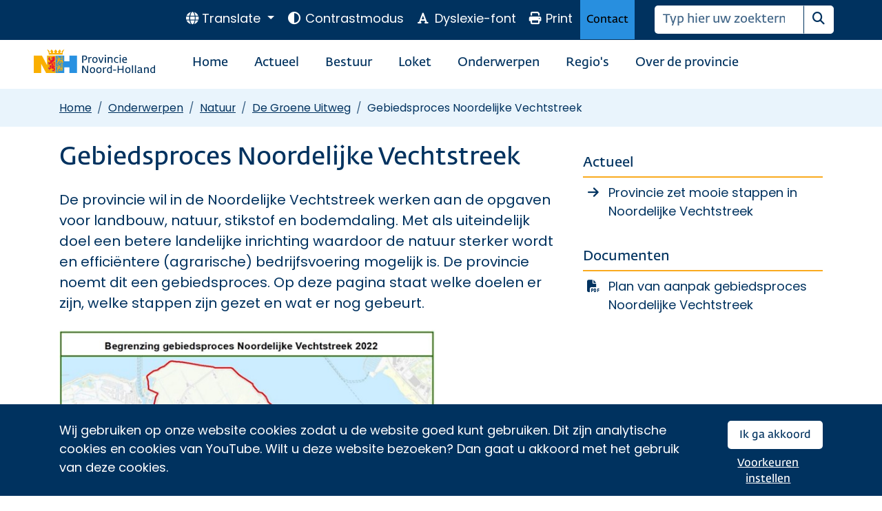

--- FILE ---
content_type: text/css
request_url: https://www.noord-holland.nl/designs/simple/icons/style.css
body_size: 1806
content:
@font-face {
  font-family: 'icomoon';
  src:  url('fonts/icomoon.eot?i34zf8');
  src:  url('fonts/icomoon.eot?i34zf8#iefix') format('embedded-opentype'),
    url('fonts/icomoon.ttf?i34zf8') format('truetype'),
    url('fonts/icomoon.woff?i34zf8') format('woff'),
    url('fonts/icomoon.svg?i34zf8#icomoon') format('svg');
  font-weight: normal;
  font-style: normal;
  font-display: block;
}

[class^="icomoon-"], [class*=" icomoon-"] {
  /* use !important to prevent issues with browser extensions that change fonts */
  font-family: 'icomoon' !important;
  speak: never;
  font-style: normal;
  font-weight: normal;
  font-variant: normal;
  text-transform: none;
  line-height: 1;

  /* Better Font Rendering =========== */
  -webkit-font-smoothing: antialiased;
  -moz-osx-font-smoothing: grayscale;
}

.icomoon-Bluesky:before {
  content: "\e9ba";
}
.icomoon-x:before {
  content: "\e9b9";
}
.icomoon-Bewerk:before {
  content: "\e900";
}
.icomoon-Configuratie:before {
  content: "\e901";
}
.icomoon-Contrast:before {
  content: "\e902";
}
.icomoon-Dyslexie:before {
  content: "\e903";
}
.icomoon-Facebook:before {
  content: "\e904";
}
.icomoon-Instagram:before {
  content: "\e905";
}
.icomoon-Lijst:before {
  content: "\e906";
}
.icomoon-LinkedIn:before {
  content: "\e907";
}
.icomoon-Opslaan:before {
  content: "\e908";
}
.icomoon-Twitter:before {
  content: "\e909";
}
.icomoon-Vergrootglas:before {
  content: "\e90a";
}
.icomoon-Aanmelden:before {
  content: "\e90b";
}
.icomoon-Actueel:before {
  content: "\e90c";
}
.icomoon-Afval:before {
  content: "\e90d";
}
.icomoon-AfvalContainer:before {
  content: "\e90e";
}
.icomoon-AfvalContainerPas:before {
  content: "\e90f";
}
.icomoon-AfvalGFT:before {
  content: "\e910";
}
.icomoon-Afvalkalender:before {
  content: "\e911";
}
.icomoon-AfvalOphaal:before {
  content: "\e912";
}
.icomoon-AfvalScheiden:before {
  content: "\e913";
}
.icomoon-Agenda:before {
  content: "\e914";
}
.icomoon-Airborne:before {
  content: "\e915";
}
.icomoon-Attentie:before {
  content: "\e916";
}
.icomoon-Auto:before {
  content: "\e917";
}
.icomoon-Bedrijventerrein:before {
  content: "\e918";
}
.icomoon-Begraafplaats:before {
  content: "\e919";
}
.icomoon-Begroting:before {
  content: "\e91a";
}
.icomoon-Belastingen:before {
  content: "\e91b";
}
.icomoon-BetaaldatumsUitkering:before {
  content: "\e91c";
}
.icomoon-Bevolking:before {
  content: "\e91d";
}
.icomoon-Bevrijding:before {
  content: "\e91e";
}
.icomoon-BezwaarEnBeroep:before {
  content: "\e91f";
}
.icomoon-Bijstandsuitkering:before {
  content: "\e920";
}
.icomoon-BladerenOpruimen:before {
  content: "\e921";
}
.icomoon-BouwenEnVerbouwen:before {
  content: "\e922";
}
.icomoon-Bouwprojecten:before {
  content: "\e923";
}
.icomoon-Brandgevaar:before {
  content: "\e924";
}
.icomoon-Brief:before {
  content: "\e925";
}
.icomoon-Buitengebied:before {
  content: "\e926";
}
.icomoon-Burgemeester:before {
  content: "\e927";
}
.icomoon-Chat:before {
  content: "\e928";
}
.icomoon-Computer:before {
  content: "\e929";
}
.icomoon-Computerregeling:before {
  content: "\e92a";
}
.icomoon-ContactGemeente:before {
  content: "\e92b";
}
.icomoon-Documenten:before {
  content: "\e92c";
}
.icomoon-Duurzaamheid:before {
  content: "\e92d";
}
.icomoon-EconomieWerkInkomen:before {
  content: "\e92e";
}
.icomoon-Eikenprocessie:before {
  content: "\e92f";
}
.icomoon-ElectrischLaden:before {
  content: "\e930";
}
.icomoon-ElectrischRijden:before {
  content: "\e931";
}
.icomoon-Energietransitie:before {
  content: "\e932";
}
.icomoon-Evenementen:before {
  content: "\e933";
}
.icomoon-F1:before {
  content: "\e934";
}
.icomoon-Fiets:before {
  content: "\e935";
}
.icomoon-Geboorte:before {
  content: "\e936";
}
.icomoon-GebruikerCentraal:before {
  content: "\e937";
}
.icomoon-GebruikerIngelogd:before {
  content: "\e938";
}
.icomoon-Gebruikersvraag:before {
  content: "\e939";
}
.icomoon-Geluid:before {
  content: "\e93a";
}
.icomoon-Gemeenteraad:before {
  content: "\e93b";
}
.icomoon-GemivaLocatie:before {
  content: "\e93c";
}
.icomoon-Gezicht:before {
  content: "\e93d";
}
.icomoon-Gladheid:before {
  content: "\e93e";
}
.icomoon-Grafiek:before {
  content: "\e93f";
}
.icomoon-Grofvuil:before {
  content: "\e940";
}
.icomoon-Herdenking:before {
  content: "\e941";
}
.icomoon-Hondenbelasting:before {
  content: "\e942";
}
.icomoon-Hoogbouw:before {
  content: "\e943";
}
.icomoon-Horeca:before {
  content: "\e944";
}
.icomoon-Horecavergunningen:before {
  content: "\e945";
}
.icomoon-Huis:before {
  content: "\e946";
}
.icomoon-HuisEnOmgeving:before {
  content: "\e947";
}
.icomoon-HulpHuishouden:before {
  content: "\e948";
}
.icomoon-HulpmiddelenVinden:before {
  content: "\e949";
}
.icomoon-Idkaart:before {
  content: "\e94a";
}
.icomoon-InEnOmUwHuis:before {
  content: "\e94b";
}
.icomoon-Informatie:before {
  content: "\e94c";
}
.icomoon-InformatieEnBetalen:before {
  content: "\e94d";
}
.icomoon-Inkomen:before {
  content: "\e94e";
}
.icomoon-Inspraak:before {
  content: "\e94f";
}
.icomoon-Jeugd:before {
  content: "\e950";
}
.icomoon-Kennis:before {
  content: "\e951";
}
.icomoon-Kerstbomen:before {
  content: "\e952";
}
.icomoon-KindEnFamilie:before {
  content: "\e953";
}
.icomoon-Klacht:before {
  content: "\e954";
}
.icomoon-Koningsdag:before {
  content: "\e955";
}
.icomoon-KopenEnHuren:before {
  content: "\e956";
}
.icomoon-KopenEnVerkopen:before {
  content: "\e957";
}
.icomoon-Leerlingenvervoer:before {
  content: "\e958";
}
.icomoon-LetOp:before {
  content: "\e959";
}
.icomoon-Liefdadigheid:before {
  content: "\e95a";
}
.icomoon-Locatie:before {
  content: "\e95b";
}
.icomoon-Manege:before {
  content: "\e95c";
}
.icomoon-Meeuwenoverlast:before {
  content: "\e95d";
}
.icomoon-Melding:before {
  content: "\e95e";
}
.icomoon-MeldingOmgevallenBoom:before {
  content: "\e95f";
}
.icomoon-MeldingOpenbareRuimte:before {
  content: "\e960";
}
.icomoon-MeldingStraatverlichting:before {
  content: "\e961";
}
.icomoon-Mobiliteit:before {
  content: "\e962";
}
.icomoon-MonitorAgrofood:before {
  content: "\e963";
}
.icomoon-MonitorDuurzaamheid:before {
  content: "\e964";
}
.icomoon-MonitorSociaal:before {
  content: "\e965";
}
.icomoon-MonitorVirus:before {
  content: "\e966";
}
.icomoon-MonitorWoningmarkt:before {
  content: "\e967";
}
.icomoon-NatuurLandschap:before {
  content: "\e968";
}
.icomoon-Nieuwsbrief:before {
  content: "\e969";
}
.icomoon-Omgeving:before {
  content: "\e96a";
}
.icomoon-Omgevingsvergunning:before {
  content: "\e96b";
}
.icomoon-Onderhoud:before {
  content: "\e96c";
}
.icomoon-Ondernemen:before {
  content: "\e96d";
}
.icomoon-Onderscheidingen:before {
  content: "\e96e";
}
.icomoon-Onderwijs:before {
  content: "\e96f";
}
.icomoon-OntheffingMilieuzone:before {
  content: "\e970";
}
.icomoon-Openingstijden:before {
  content: "\e971";
}
.icomoon-OpeningstijdenWinkels:before {
  content: "\e972";
}
.icomoon-OverDeGemeente:before {
  content: "\e973";
}
.icomoon-OverDeStad:before {
  content: "\e974";
}
.icomoon-Overlijden:before {
  content: "\e975";
}
.icomoon-Parkeerkosten:before {
  content: "\e976";
}
.icomoon-ParkeerPlattegrond:before {
  content: "\e977";
}
.icomoon-Parkeervergunning:before {
  content: "\e978";
}
.icomoon-ParkeervoorzieningGehandicapten:before {
  content: "\e979";
}
.icomoon-Parkeren:before {
  content: "\e97a";
}
.icomoon-ParkerenBedrijven:before {
  content: "\e97b";
}
.icomoon-ParticipatieCampagne:before {
  content: "\e97c";
}
.icomoon-ParticipatieChecklist:before {
  content: "\e97d";
}
.icomoon-ParticipatieLike:before {
  content: "\e97e";
}
.icomoon-ParticipatiePitch:before {
  content: "\e97f";
}
.icomoon-ParticipatiePlan:before {
  content: "\e980";
}
.icomoon-ParticipatieUitvoering:before {
  content: "\e981";
}
.icomoon-Paspoort:before {
  content: "\e982";
}
.icomoon-PaspoortBelgie:before {
  content: "\e983";
}
.icomoon-PaspoortIdkaartGecombineerd:before {
  content: "\e984";
}
.icomoon-PaspoortIdkaartGecombineerdBelgie:before {
  content: "\e985";
}
.icomoon-Prijskaartje:before {
  content: "\e986";
}
.icomoon-RaadEnCollege:before {
  content: "\e987";
}
.icomoon-Reclame:before {
  content: "\e988";
}
.icomoon-Recreatie:before {
  content: "\e989";
}
.icomoon-RegelingLaagInkomen:before {
  content: "\e98a";
}
.icomoon-Rijbewijs:before {
  content: "\e98b";
}
.icomoon-Schoolkostenregeling:before {
  content: "\e98c";
}
.icomoon-Sinterklaas:before {
  content: "\e98d";
}
.icomoon-SociaalZorgWelzijn:before {
  content: "\e98e";
}
.icomoon-Sport:before {
  content: "\e98f";
}
.icomoon-SportCultureleActiviteit:before {
  content: "\e990";
}
.icomoon-SportkledingMuziekinstrumenten:before {
  content: "\e991";
}
.icomoon-StationSneltrein:before {
  content: "\e992";
}
.icomoon-StationStoptrein:before {
  content: "\e993";
}
.icomoon-Stookverbod:before {
  content: "\e994";
}
.icomoon-Strand:before {
  content: "\e995";
}
.icomoon-Subsidie:before {
  content: "\e996";
}
.icomoon-TemperatuurMelding:before {
  content: "\e997";
}
.icomoon-Toegankelijkheid:before {
  content: "\e998";
}
.icomoon-TrouwenEnGeregistreerdPartnerschap:before {
  content: "\e999";
}
.icomoon-Tuinbouw:before {
  content: "\e99a";
}
.icomoon-Uittreksel:before {
  content: "\e99b";
}
.icomoon-UwGemeente:before {
  content: "\e99c";
}
.icomoon-UwWijk:before {
  content: "\e99d";
}
.icomoon-Vacatures:before {
  content: "\e99e";
}
.icomoon-Vaccinatie:before {
  content: "\e99f";
}
.icomoon-Veerboot:before {
  content: "\e9a0";
}
.icomoon-VeiligeWijk:before {
  content: "\e9a1";
}
.icomoon-Vergaderen:before {
  content: "\e9a2";
}
.icomoon-VergoedingEnergiekosten:before {
  content: "\e9a3";
}
.icomoon-VergunningAlgemeen:before {
  content: "\e9a4";
}
.icomoon-Verhuizen:before {
  content: "\e9a5";
}
.icomoon-Verkiezingen:before {
  content: "\e9a6";
}
.icomoon-Vervoersvoorziening:before {
  content: "\e9a7";
}
.icomoon-Virus:before {
  content: "\e9a8";
}
.icomoon-Vlag:before {
  content: "\e9a9";
}
.icomoon-VluchtelingenOpvang:before {
  content: "\e9aa";
}
.icomoon-Voeding:before {
  content: "\e9ab";
}
.icomoon-Vrijwilligerswerk:before {
  content: "\e9ac";
}
.icomoon-Vuurwerk:before {
  content: "\e9ad";
}
.icomoon-Wandelen:before {
  content: "\e9ae";
}
.icomoon-Werkzaamheden:before {
  content: "\e9af";
}
.icomoon-Wijkteam:before {
  content: "\e9b0";
}
.icomoon-Winkelen:before {
  content: "\e9b1";
}
.icomoon-Winkelwagen:before {
  content: "\e9b2";
}
.icomoon-Wmo:before {
  content: "\e9b3";
}
.icomoon-WoningZoeken:before {
  content: "\e9b4";
}
.icomoon-WozWaarde:before {
  content: "\e9b5";
}
.icomoon-Zoeken:before {
  content: "\e9b6";
}
.icomoon-Zwemabonnement:before {
  content: "\e9b7";
}
.icomoon-Zwemmen:before {
  content: "\e9b8";
}


--- FILE ---
content_type: image/svg+xml
request_url: https://www.noord-holland.nl/designs/simple/img/pnh_logo.svg
body_size: 4374
content:
<?xml version="1.0" encoding="UTF-8"?>
<svg xmlns="http://www.w3.org/2000/svg" version="1.1" viewBox="0 0 1183.3 231.2">
  <defs>
    <style>
      .cls-1, .cls-2 {
        fill: #00325f;
      }

      .cls-3, .cls-4, .cls-2 {
        fill-rule: evenodd;
      }

      .cls-3, .cls-5 {
        fill: #faaf00;
      }

      .cls-4, .cls-6 {
        fill: #2891e1;
      }

      .cls-7 {
        fill: #e61432;
      }
    </style>
  </defs>
  <!-- Generator: Adobe Illustrator 28.7.1, SVG Export Plug-In . SVG Version: 1.2.0 Build 142)  -->
  <g>
    <g id="Laag_1">
      <g id="Laag_1-2" data-name="Laag_1">
        <g id="Laag_1-2">
          <g>
            <path class="cls-5" d="M173.3,35.3s-9.6-8.4-10.5-13.1c-.9-5.4,4.3-14.5,9.9-22.1,8.5,6.3,17.1,15.2,18.1,20.6.8,4.7-6,14.6-6,14.6h23.2s-9.3-9.2-9.3-13.9S206.1,7.2,213.7,0c7.5,7.2,15,16,15,21.4s-9.2,13.8-9.3,13.9h23.2s-6.8-9.8-6-14.6c.9-5.4,9.6-14.3,18.1-20.6,5.5,7.6,10.8,16.7,9.9,22.1-.8,4.7-10.5,13.1-10.5,13.1h22c-1.4-3.1-5.9-9.5-3.1-15.9,3.4-7.8,19.8-20.6,25.5-19.3-9.5,13.3-13.7,23.8-17.6,35.1,2.3,3.8,2.1,10.6,0,14.2h-134.1c-2.1-3.7-2.3-10.4,0-14.2-3.9-11.3-8.1-21.8-17.6-35.1,5.7-1.4,22.1,11.5,25.5,19.3,2.8,6.4-1.7,12.8-3.1,15.9h22-.3,0Z"/>
            <polygon class="cls-3" points="0 230 72.4 230 72.4 139.7 120.6 230 213.6 230 213.6 59.3 128.9 59.3 128.9 152.3 79.4 59.3 0 59.3 0 230"/>
            <polygon class="cls-4" points="213.6 230 298.3 230 298.3 174.9 347.8 174.9 347.8 230 422.3 230 422.3 59.3 347.8 59.3 347.8 115.1 298.3 115.1 298.3 59.3 213.6 59.3 213.6 230"/>
            <path class="cls-7" d="M185.9,206.8l-.4-.3c-2.3,1.5-4.2,1.4-6.5-.6.5-7,4.3-7.4,10.1-6.2,1,.2,2,.6,3,.6,1.9,0,3.1-1.4,2.7-3.9-.6-3.7-.8-6-.9-8.2-4.7,1-10.1-1.1-14.3,2.2l-.4.3c-6-8.8-6.7-25.1,2.4-32.8-.6-1.6-2.6-3.7-5-6.2-2.3-2.3-4.7-4.8-6.4-7.6,1.1-6.3,8.9-11.2,16.5-16.8-2.4,7.3-1.2,12,2.5,18.9,1.5,2.7,3.1,5.2,4.3,7.4,1.2,2.1,1.6,4.2,1.5,6,1.1,1.8,4.1,5.8,6.5,5.8s2.6-1.3,2.6-3c0-9.7-14.3-16.3-14.3-28.6s5.4-12.7,10.5-12.7,6.8,3.7,5.8,6.9c3.5,1.5,2.6,5.2,1.8,8.4-1.2,4.8-1.1,7.6,1.3,13.6-2-.2-6.5-6.4-8.7-11.3-2-4.7-2.8-10.3,2-10.7.4-1.5-1-2.8-2.4-2.8-3.6,0-5.9,3.2-5.9,8.4,0,10.5,15,17,15,28.9s-4.1,8.6-7.8,8.6-5.2-1.6-6.9-3.7c-.5,7.8,5.2,10.3,12.3,9.6-1.6,6.8-1.2,17.8.8,24.6-2.6.7-5.8,3.2-6.4,6,1.4,2.3,1.9,5,0,7.5-3.3.8-6.1-2.8-7.4-5.9l-.7-.2c-2.1,2.4-4.5,6.3-7.9,5.5-.5-.7-1.7-5.8.7-7.8"/>
            <path class="cls-4" d="M174.9,208.9c-.4-1.1,2.2-6.1,5-6.1s2.2,4,1.4,4.5c-.4.2-3.6-.2-6.5,1.5"/>
            <path class="cls-4" d="M185.4,219.6c-1.2-.5-3-6.6-.9-8.9,1.4-1.5,4.8,2.7,3.9,3.3-2.3,1.5-2.7,5.3-3.1,5.6"/>
            <path class="cls-4" d="M200.5,221.1c1,0,3.6-4.1,1.7-7.9-.7-1.4-5.7,0-4.8,1.1,1.3,1.6,3.4,4.2,3.1,6.8"/>
            <path class="cls-7" d="M156.9,117.4c-1.6-5.1-2.6-12-7.4-13.4,2.5-3-.2-7.4-.7-7.1-2.5,1.7-5.8,2.7-8,.4-.5-3.5,2.4-5.4,5.2-6.3v-.4c-2.6-1.5-4.6-4.8-3.7-8,2.3-1.5,5.1-.8,6.8.8l.3-.3c-1.2-2.5-3-6.5-.7-8.4,1.8-1.3,9.1-1.3,6.8,7.1-1,3.7-1,6,.9,8.9,1.4,2.1,7.8,10.5,10.6,13.3-.4.2-.8.5-1.1.8-4.2,2.9-8,6.9-8.9,12.7"/>
            <path class="cls-4" d="M144.2,71.8c3.1-.7,7.9,1.4,7.6,3.5-.2,1.8-4.3,2.1-4.3,1.6-.3-1.8-2.9-3.3-3.3-5.1"/>
            <path class="cls-4" d="M137.1,83.7c1.1-1.5,6.2-3.5,8.1-1.1,1.3,1.7-2.3,5.1-2.6,4.4-1.2-2.5-4-2.1-5.5-3.4"/>
            <path class="cls-4" d="M136.8,95.7c-.4.4-.3,4.3,6.2,2.9,1.4-.3.1-5.4-1.5-4.7-.5.2-3,3-4.7,1.8"/>
            <path class="cls-6" d="M184.3,94.8c-1.6-1.6-4-2-6.3-2-3.6,0-6.3,1.8-9.5,2-3,0-5-1.1-6-2.9-1.2-2.2-.5-5.9,2.1-6.7-.7,2.6.2,6.4,5.1,6.4s4.8-.8,8.1-.8,5.9,1.4,7.1,2.9l-.6,1.1h0Z"/>
            <path class="cls-7" d="M174.7,95.5l.2-.5c6.5,3.4,11.3,0,9.3-6.5-2.9-2.2-7.9-.2-9.9.6-1.3-2.2-2.2-5.6-2.3-8.2,3.5-5,23.3-11,27.7-12.6.4,1.6-.4,4.4-1.1,6,2.3-.9,5.3-1.4,7.5-.8.2,3.4-.4,6.6-3.1,10.2,1.8,1.5,3.4,5.5,3.4,10.3,0,7.1-3.3,12.3-5.1,18.8-.6,2.2-.8,3.7-.6,5.9-2.4-1.3-3.8-3.6-4.7-6-1.5,3.7-5.8,7.9-10.4,11.3-8.4,6.2-18.5,12.6-18.2,19.8-2-1.8-3.3-4.4-4.1-6.7-5.3,4.1-5.2,3.2-7.1,10.5-.5-1-2-3-3.5-2.9-1.1,2.3-3,4.7-6,4.2-2.4-2.7-.9-7.1,1.2-8.7l-.2-.4c-2.6.4-6.9-.9-7.8-3.9.4-2.7,4.1-3.6,6.1-3.5v-.5c-2.6-.9-5.2-4.2-5.9-6.4,2.9-5.9,7.5-3.5,10,.8,1.6,2.8,2.3,3.3,4.2,3,1.7-.2,3.5-2.3,5.2-3.9-1.7-9.4,3.3-15.2,8.8-19,5.1-3.5,14.8-5.5,14.5-7.2-2.8.4-6.1.2-7.5-.8-1.5-1-1.3-2-.7-3.3"/>
            <path class="cls-3" d="M188,76.5c-2.6.9-5.7,2-8.2,3.2,2.2,1,4.5,1.7,5.7,1.4,1.5-.4,1.7-3,2.5-4.7"/>
            <path class="cls-4" d="M135.6,125.7c.7-1.3,5.9-4.1,7.9-1.9,1.4,1.5-1.6,5.1-2,4.4-1.4-2.3-4.3-1.8-5.9-2.5"/>
            <path class="cls-4" d="M141.6,148.7c-.2.8,2.6,3.8,7.3.2,1.4-1.1-2-5.2-3.2-3.8-.6.8-1.3,3.2-4.1,3.6"/>
            <path class="cls-4" d="M136,140.3c0-1.7,3.7-7,6.2-6.1,2,.7,1.5,5.3.5,4.8-2.4-1.2-5.2,1.3-6.7,1.3"/>
            <path class="cls-7" d="M152.7,160.5c4.5-7.6,13.9-9.5,23.1-5.8,1.1,1.2,1.8,2.2,2.2,3.1-6.9,5.8-8.1,16.5-5.8,25.2-3.9,2.7-7.5,4.9-10.3,9.1-2.2-2.1-3.7-.9-5-.1,0,2.8-1.5,7.3-4.9,6.9-3.1-2.2-2.7-7.5-1.6-10l-.4-.5c-2.8,1.1-6.8.8-8.8-1.8.7-2.9,3.3-4.7,5.4-5.1v-.4c-2.6-.6-3.3-3.3-3.9-5.4,1.2-1.3,2.6-2,4.6-2,3.6,0,5.3,2.1,6.6,4.2.5.8,1.5,3.7,2.7,3.7,3.3,0,4.8-3.2,5.6-4.9-4.1-3.4-9.1-10.7-9.2-16.2"/>
            <path class="cls-4" d="M137.8,176.1c.2-1,5.5-3.1,7.7-1.4,1.3,1.1-.4,4-1.7,4.1-.5,0-3.3-2.4-6-2.7"/>
            <path class="cls-4" d="M138,191.1c-.6-1,1.5-6.9,4.5-7,2.1-.1,2.5,4.5,1.6,4.5-2.7,0-5.3,2.3-6,2.5"/>
            <path class="cls-4" d="M147.3,202.1c.5.4,7,0,7.3-4.5.1-2.3-4.7-3.8-4.6-1.8,0,2.1-.7,4.8-2.7,6.3"/>
            <rect class="cls-5" x="223.6" y="68.4" width="18.3" height="6.7"/>
            <rect class="cls-5" x="263.9" y="68.4" width="18.3" height="6.7"/>
            <rect class="cls-5" x="223.6" y="141.1" width="18.3" height="6.7"/>
            <rect class="cls-5" x="263.9" y="141.1" width="18.3" height="6.7"/>
            <rect class="cls-5" x="221" y="214.5" width="18.3" height="6.7"/>
            <path class="cls-5" d="M229,107.8c-1.1-1.2-1.2-2.2-1.6-3.9-.4-1.7-.9-3.9-3.1-6.7-2.1,1-3.4.9-5.3,0,1.8-1.7,3-3.3,3.4-4.2-1.5-.5-3.3-1.4-4.4-2.2,1.1-1.7,2.8-2.4,4.7-2.9-1.3-1.4-2.3-3.1-3.1-4.6,5.4-2.1,7.9,1.1,8.2,6.6,0,1.1.9,2.1,1.5,2.9s1.8,2,2.7,3.1l-.3,2.3c-.4,3.4-1,7.3-2.9,9.7"/>
            <path class="cls-5" d="M233.2,114.9c-3.4,1.6-6.5,1.1-7.8-1.5,7.1-1.2,8.7-7.8,9.4-13.8.4-3.6.8-6.8,1.1-9.7.2-2.4.5-4.6,1-5.9-1.5-1.7-1-4.7-1.1-6.4,2.1,0,4.5,1.1,6,2.6,1.8-.5,4.7-.6,6.8,0,1.7-1.9,4.7-2.5,7-2.2-1.2,1.8-1,4.1-2.1,5.5,1.6,3.7,1.8,12.5,2.3,16.8-.8,6.8-6.8,12.6-11.7,16.3,0,1,.4,2,.3,3.1-1.6,2.5-3.2,3.4-5.4,5.1-1.8,1.4-4,3.3-6,7.4,1.1,3-.2,5-3.1,6.2-.2-1.4-.4-3.8-1.8-4.6-1.1,1.4-2.8,2.7-4.7,2.8-.7-1.6-.6-3.5,0-5-1.6.4-3.3.7-4.9,0,.9-5.6,4.3-5.5,8.5-5.6.4,0,1.4,0,1.7-.3,2-1.9,4.6-10.8,4.6-10.8"/>
            <path class="cls-5" d="M265.3,130.3c-2.4,2-4.9,3.1-7.7,4.3-.2,1.4-.8,2.9-2.1,3.4-.7-1-1.8-3.1-2.7-3.8-.4,2.1-1.8,3.9-3.3,5.2-1.6-.9-2.1-3.2-2-4.7-1.3,1-2.9,1.8-4.3,2.3-1.3-6.9,5.1-9.1,10.1-7.7,1.3-.6,2.6-1.3,3.6-1.9-1.2-1.4-2.3-3.8-1.8-5.6,2.7-.8,6.8-5.3,9.9-6,.2,1.9,1.3,4.2,2.4,5.9-3.2,1.9-3,6.2-2,8.7"/>
            <path class="cls-4" d="M251,84.4c.4,1.1-3.2,3.5-3.9,4-.2-1.2-.3-2.7-.1-2.9.3-.4,3.1-.8,4-1.1"/>
            <path class="cls-6" d="M243.2,97c-1.9-.6-1.9-2.6-1.9-4,.8-.2,1.9.3,2.9.3-.1-1.4-1-2.1-1.9-2.7,0-.3.2-.7.3-.9,1.9.3,2.7.3,4.6.2.1.3.2.7.3.9-.9.6-2.2,1.1-2.3,2.5,1.2,0,2.4-.3,3.1,0,0,1.5-.1,3.3-2.1,3.9.7,3.3-.8,5.8-1.7,6.2-1-.6-2.1-3.1-1.3-6.3"/>
            <path class="cls-5" d="M233.5,188.5c-3.4,1.6-6.7.9-8.1-1.8,10.9-1.8,8.6-16.3,10.7-24.5.6-2.3,1.2-4.4,1.9-5.7-1.2-1.7-.2-5.3-.1-6.5,2,.4,4.3,1.8,5.6,3.6,1.8-.2,4.7.2,6.7,1.1,2-1.6,5.1-1.9,7.3-1.2-1.4,1.6-1.9,4.3-3,5.2,1.2,4.3.7,10.4,1.2,15-.8,6.8-6.8,12.6-11.7,16.3,0,1,.4,2,.3,3.1-1.6,2.5-3.2,3.4-5.4,5.1-1.8,1.4-3.9,3.3-5.9,7.2.9,3.2-.2,5.2-3.2,6.4-.2-1.4-.4-3.8-1.7-4.6-1.3,1.4-2.8,2.7-4.8,2.8-.7-1.6-.6-3.5,0-5-1.7.4-3.3.7-4.9,0,.9-5.6,4.3-5.5,8.5-5.6.4,0,1.4,0,1.7-.3,2-1.9,4.8-10.5,4.8-10.5"/>
            <path class="cls-5" d="M262.6,203.9c-2.3,1.8-3.2,2.5-5.8,4,0,1.4-.6,3.4-2.1,3.9-.6-1.2-1.9-3.5-2.9-4.3-.5,2.1-1.8,3.9-3.3,5.2-1.6-.9-2-3-2.1-4.8-1.3.9-2.8,1.8-4.3,2.3-1.5-6.1,4.8-8.6,9.9-7.3,1.1-.3,2-1,3-1.7-1.5-1.9-2.1-4.1-1.5-6.4,3.5-1.4,6.9-5.4,10.4-5.6-.3,1.9-.3,4.6.2,5.9-1.6,1.4-3.3,5.8-1.6,8.8"/>
            <path class="cls-5" d="M228.9,181c-1-1.1-1.1-2.1-1.5-3.8s-.9-3.9-3.1-6.7c-2.1,1-3.4.9-5.3,0,.8-.9,2.9-3.3,3.4-4.3-1.5-.4-3-1.2-4.4-2.1,1.1-1.7,2.9-2.4,4.9-2.9-1.1-1.3-2.5-3-3.4-4.5,5-2.5,8.1,1.3,8.5,6.8,0,.8.5,1.4.9,2l.5.6c.6.8,1.7,1.9,2.7,3-.4,4.4-1.1,9.2-3.2,11.9"/>
            <path class="cls-4" d="M239.2,84.5c-.4,1.1,3.1,3.4,3.8,4,.2-1.2.3-2.7.1-2.9-.3-.4-3-.8-3.9-1"/>
            <path class="cls-5" d="M267.4,185.5c-6.7.5-13.3,8-20.1,5.7,4.8-3.6,10.5-9.3,11.2-15.8,2.5.7,3.7.2,6.5-.2,3-.5,6.7-1,10.2,1.5,3.9.6,7.2-1.6,7.2-3.9s-1.7-3.1-3.8-3.1c-4.4,0-8.1,2.2-12.6,2.2s-8-3-8-9,5.6-9.4,10.7-7.9c1.9-4,6.3,0,11.8,0s4.7-.8,7.1-3c.7,2.5-2.1,5.7-6.6,7.7-5.9,2.6-13.6,3.2-13.3-1.2-2.7-1.1-5.7,1.1-5.7,4.2s1.6,4.6,4,4.6c4.2,0,8-2,12.9-2s7.9,1.6,7.9,7.3-6.3,8.5-9.5,8.6c.4,4.8,2.2,6.1,6.4,6.5.2,4.4-1.5,9.4-3.2,13.4.9,1.6,1.2,2.8,1,5.1-1.4-.3-2.9-.9-4-1.7-.6,2-2.1,4.3-4.1,5.4-1.3-.4-1.9-1.9-2.4-3.2-1.1,1-3.1,2.2-4.7,2-1.7-5.1,2.2-8.4,6.7-8.6.8-1.5,2.1-4,1.8-5.8-2.5.7-4.1,1.8-5.9,3.8-1.7-1.7-2.1-4.5-2.1-6.9s.3-3.9.4-5.7"/>
            <path class="cls-4" d="M251.8,159.5c.3,1.2-3.7,2.9-4.5,3.3,0-1.2,0-2.7.3-2.9.3-.3,3.2-.3,4.1-.4"/>
            <path class="cls-6" d="M242.1,170.8c-1.8-.9-1.5-2.7-1.3-4.2.9-.1,1.8.7,2.9.8.2-1.3-.8-2.3-1.5-3.1.2-.3.3-.6.5-.9,1.8.6,2.6.7,4.5.9,0,.3.1.7.1,1-1,.4-2.3.8-2.7,2.2,1.3.3,2.4,0,3.1.5-.3,1.5-.7,3.4-2.7,3.4-1.2,2.8,0,4.6-.6,6-1.9-.9-3.6-3.4-2.2-6.5"/>
            <path class="cls-4" d="M240.1,157.7c-.6,1,2.5,3.9,3.1,4.5.4-1.2.7-2.6.6-2.9-.2-.4-2.9-1.3-3.7-1.6"/>
            <path class="cls-5" d="M267.4,112.1c-6.6.4-13.3,7.9-20,5.7,4.8-3.7,10.3-9.3,11-15.7v-.2c2.5.8,3.7.2,6.6-.2,3-.5,6.4-.9,10.1,1.3,3.9.6,7.2-1.6,7.2-3.9s-1.7-3.1-3.7-3.1c-4.4,0-8.1,2.2-12.6,2.2s-8-3-8-9,5.6-9.4,10.7-7.9c1.9-4,6.4,0,11.9,0s4.7-.8,7.1-3c.7,2.5-2.1,5.7-6.6,7.7-5.9,2.6-13.7,3.3-13.3-1.1-2.7-1.1-5.7,1.1-5.7,4.2s1.6,4.6,4,4.6c4.2,0,8-2,12.9-2s7.9,1.6,7.9,7.3-5.4,8.1-8.8,8.5h-.8c.7,5,7.2,5.9,11,6.2.2,4.6-1.9,9.7-3.7,13.8.9,1.7,1,3.1.9,5.1-1.4-.3-2.7-.9-3.9-1.7-.6,2.1-2.2,4.5-4.1,5.4-1.3-.4-2-2-2.4-3.2-1.4,1.1-2.9,2.3-4.7,2-1.7-5.1,2.4-8.6,6.7-8.6.6-1.1,2.8-4.6,2.4-6-1.9.2-4.2,1.2-6,3.4l-.5.7c-2.8-2.8-5.6-8.5-5.6-12.7"/>
            <polygon class="cls-2" points="473 230 483.7 230 483.7 179.6 483.3 171.7 516.2 230 531.2 230 531.2 159.3 520.3 159.3 520.3 210 520.7 218.6 487.1 159.3 473 159.3 473 230"/>
            <path class="cls-2" d="M572.8,231.2c15,0,26.1-9.5,26.1-28.5s-8.2-28.7-25.4-28.7-26.1,10.6-26.1,29.3,9.4,27.9,25.4,27.9M573.4,222.7c-11.7,0-15.4-9.1-15.4-19.9s3.2-20.4,15.2-20.4,15.1,10.6,15.1,20.3-3,20-14.9,20"/>
            <path class="cls-2" d="M635.3,231.2c15,0,26.1-9.5,26.1-28.5s-8.2-28.7-25.4-28.7-26.1,10.6-26.1,29.3,9.4,27.9,25.4,27.9M635.9,222.7c-11.7,0-15.4-9.1-15.4-19.9s3.2-20.4,15.2-20.4,15.1,10.6,15.1,20.3-3,20-14.9,20"/>
            <path class="cls-2" d="M676,230h10.4v-39.2c2.5-3.6,7.5-7.6,13.6-7.6s4.6.2,6.7.7l1.6-8.8c-1.3-.4-3.5-.9-6.7-.9-7.3,0-12.6,4.6-15.2,8.5v-7.3h-10.4v54.6h0Z"/>
            <path class="cls-2" d="M737.3,230.9c6.2,0,10.5-3.1,13.4-5.8v4.9h10.4v-75.4h-10.4v20.6c-3.2-.9-5.3-1.2-9.8-1.2-14.8,0-27,9.6-27,28.6s13.2,28.3,23.4,28.3M738.7,222.2c-8.2,0-14.3-5.4-14.3-19.3s4.6-20.5,16.6-20.5,7.4.8,9.7,1.5v33.4c-2.3,1.5-7.4,4.9-12,4.9"/>
            <rect class="cls-1" x="774" y="197" width="29.8" height="8.7"/>
            <polygon class="cls-2" points="818.4 230 829.1 230 829.1 198.8 865.4 198.8 865.4 230 876.1 230 876.1 159.3 865.4 159.3 865.4 190.2 829.1 190.2 829.1 159.3 818.4 159.3 818.4 230"/>
            <path class="cls-2" d="M917.7,231.2c15,0,26.1-9.5,26.1-28.5s-8.2-28.7-25.4-28.7-26.1,10.6-26.1,29.3,9.4,27.9,25.4,27.9M918.3,222.7c-11.7,0-15.4-9.1-15.4-19.9s3.2-20.4,15.2-20.4,15.1,10.6,15.1,20.3-3,20-14.9,20"/>
            <rect class="cls-1" x="958.4" y="154.6" width="10.4" height="75.4"/>
            <rect class="cls-1" x="987.1" y="154.6" width="10.4" height="75.4"/>
            <path class="cls-2" d="M1027.8,230.8c9.4,0,15-4.7,18-6.8.9,4.8,6.6,6.6,11.7,6.6s1.5,0,2.2,0l.5-8.1c-2.6-.2-5-.9-5-4.3v-28.6c0-11.2-7.2-15.4-20.7-15.4s-15.3,2.1-18.8,3.6l2.1,7.9c3.2-.8,9.2-2.5,14.4-2.5,8.8,0,12.8,1.6,12.8,9.2v6.1l-12,.2c-9.5,0-21.7,3-21.7,16.5s6.1,15.7,16.5,15.7M1030.3,222.5c-5.2,0-8.8-2.1-8.8-8.3s4.3-8.4,11.8-8.6l11.7-.5v12.6c-2.1.9-8.9,4.8-14.7,4.8"/>
            <path class="cls-2" d="M1075.5,230h10.4v-41.2c3.9-2.3,9.7-5.7,15.6-5.7,8.8,0,10.2,4.6,10.2,13.5v33.4h10.3v-34.9c0-10.3-1-21.1-17.4-21.1s-14.1,4.2-18.7,7.4v-6h-10.4v54.6Z"/>
            <path class="cls-2" d="M1159.5,230.9c6.2,0,10.5-3.1,13.4-5.8v4.9h10.4v-75.4h-10.4v20.6c-3.2-.9-5.3-1.2-9.8-1.2-14.8,0-27,9.6-27,28.6s13.2,28.3,23.4,28.3M1160.9,222.2c-8.2,0-14.3-5.4-14.3-19.3s4.6-20.5,16.6-20.5,7.4.8,9.7,1.5v33.4c-2.3,1.5-7.4,4.9-12,4.9"/>
            <path class="cls-2" d="M473,130h10.8v-62.1h11.3c10.6,0,15.2,5.1,15.2,14.8s-6.6,14.7-17.6,14.7h-4.4v8.7h3.8c19.9,0,29.4-10.8,29.4-23.8s-9.6-23-24.2-23h-24.3v70.7Z"/>
            <path class="cls-2" d="M533,130h10.4v-39.2c2.5-3.6,7.5-7.6,13.6-7.6s4.6.2,6.7.7l1.6-8.8c-1.3-.4-3.5-.9-6.7-.9-7.3,0-12.6,4.6-15.2,8.5v-7.3h-10.4v54.6h0Z"/>
            <path class="cls-2" d="M596.3,131.2c15,0,26.1-9.5,26.1-28.5s-8.2-28.7-25.4-28.7-26.1,10.6-26.1,29.3,9.4,27.9,25.4,27.9M596.9,122.7c-11.7,0-15.4-9.1-15.4-19.9s3.2-20.4,15.2-20.4,15.1,10.6,15.1,20.3-3,20-14.9,20"/>
            <polygon class="cls-2" points="648.2 130 661.9 130 681.9 75.4 671.1 75.4 659 110.4 655.3 122 652 110.6 641.2 75.4 629.9 75.4 648.2 130"/>
            <path class="cls-2" d="M693.1,130h10.5v-54.6h-10.5v54.6ZM698.2,66.4l8-8-8-7.9-7.8,7.9,7.8,8Z"/>
            <path class="cls-2" d="M721.8,130h10.4v-41.2c3.9-2.3,9.7-5.7,15.6-5.7,8.8,0,10.2,4.6,10.2,13.5v33.4h10.3v-34.9c0-10.3-1-21.1-17.4-21.1s-14.1,4.2-18.7,7.4v-6h-10.4v54.6h0Z"/>
            <path class="cls-2" d="M811.4,131c5.7,0,10.1-1.1,13.2-1.9l-1.6-8.2c-2.8.4-6.3,1.4-10.8,1.4-15,0-19.1-6.3-19.1-19.9s6.9-19.7,16.2-19.7,9.3,1.2,12.6,2.6l3-8c-3.3-1.7-8-3.3-15.6-3.3-16.5,0-26.9,11-26.9,28.5s8.5,28.5,29,28.5"/>
            <path class="cls-2" d="M837.9,130h10.5v-54.6h-10.5v54.6ZM843,66.4l8-8-8-7.9-7.8,7.9,7.8,8Z"/>
            <path class="cls-2" d="M889.9,131.2c8.3,0,15.2-1.6,18.2-2.6l-1.7-8.3c-3.4.8-10.2,2.2-14.1,2.2-10.6,0-18.6-2.4-18.8-17.3h35.9v-3.7c0-17.7-6.3-27.5-20.9-27.5s-25.5,7.5-25.5,29.6,10.5,27.6,26.9,27.6M873.7,97.9c.8-10.7,6.1-16.3,13.6-16.3s11.3,6.6,11.2,16.3c0,0-24.8,0-24.8,0Z"/>
          </g>
        </g>
      </g>
    </g>
  </g>
</svg>